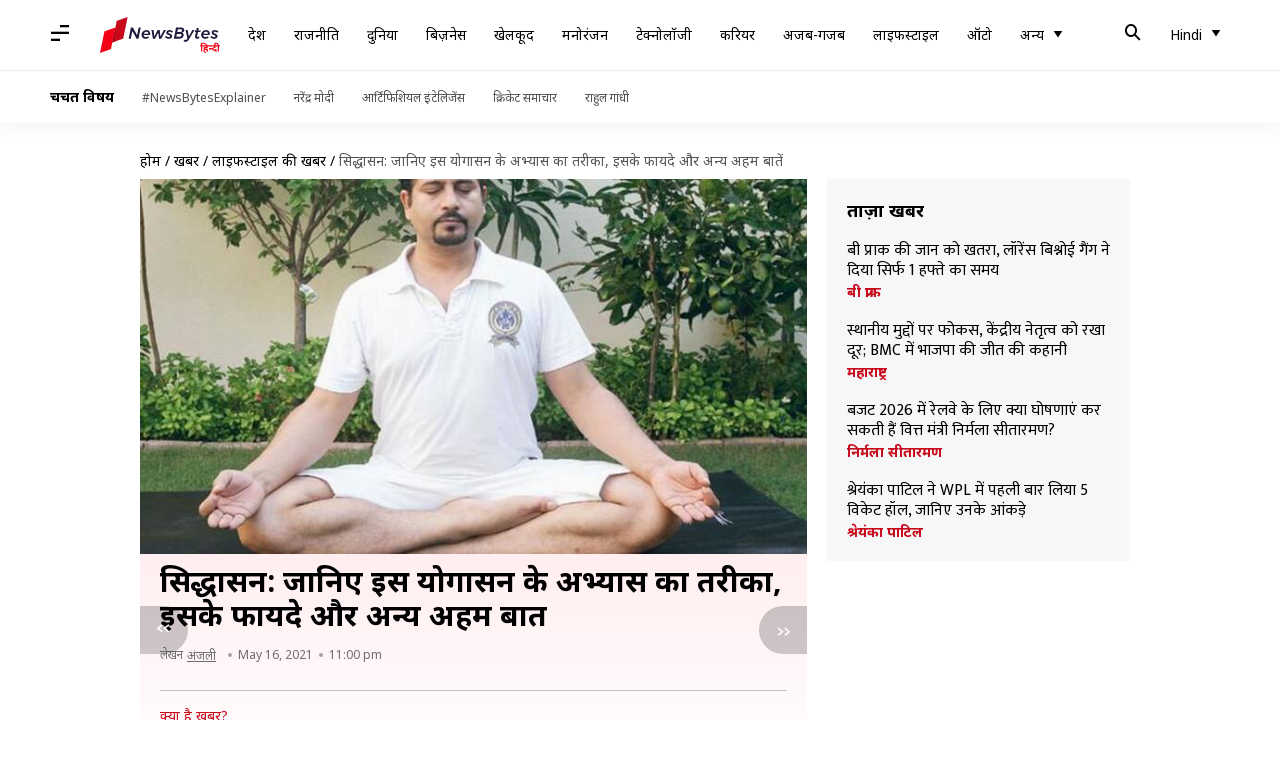

--- FILE ---
content_type: application/javascript; charset=utf-8
request_url: https://fundingchoicesmessages.google.com/f/AGSKWxU5ZwNZ8ldamEtGOFFDsjHaiMMqVKBbC3q_QkI2LwaPG27QyPecjl1ZVKEotKMD5qOYPlvAZzQuLdCHiiAIM8kew6eDiCTm3YdimYWKMQVy3tX8f_5-vbH1EaJ2-7WgZAHBRJHVSEOlPXmm4axuWhtFHZOOV-2h6QZjgAr21banO5PhECWA85Q9xAZE/_/adload./processads./linkad2./video-ads-player./promotools1.
body_size: -1289
content:
window['5d93a70a-034f-4374-8c68-50a68c561ef9'] = true;